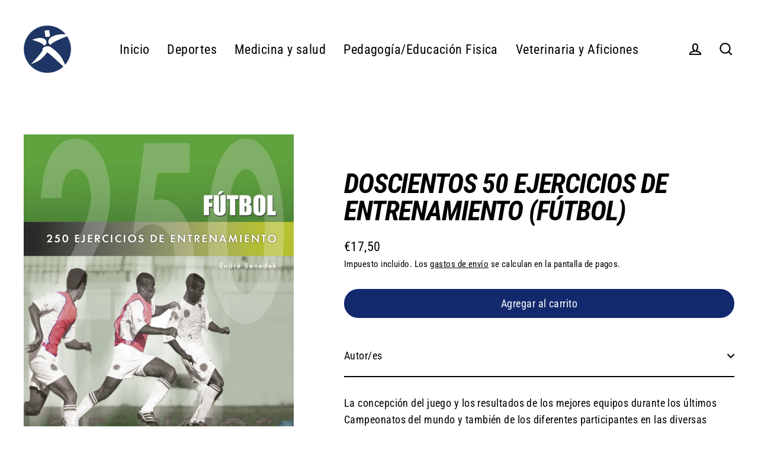

--- FILE ---
content_type: text/html; charset=UTF-8
request_url: https://demandforapps.com/external-links/functions.php
body_size: 466
content:
{"enableapp":"enable","checkstore":"available","buynow_text":"","buynow_background":"13296E","buynow_text_color":"FFFFFF","buynow_font_size":"16","buynow_padding_tb":"10","buynow_width_type":"%","buynow_width":"100","button_border_radius":"30px","buynow_border":"2","buynow_border_color":"13296E","hide_atc":"no","p_status":"enable","button_label_1":"Ebook 6,49 \u20ac","button_label_2":"","button_label_3":"","button_label_4":"","button_label_5":"","button_label_6":"","button_label_7":"","button_label_8":"","button_link_1":"https:\/\/www.awin1.com\/cread.php?awinmid=21491&awinaffid=1196344&ued=https%3A%2F%2Fwww.casadellibro.com%2Febook-doscientos-50-ejercicios-de-entrenamiento-futbol-ebook%2F9788499108445%2F9641095","button_link_2":"","button_link_3":"","button_link_4":"","button_link_5":"","button_link_6":"","button_link_7":"","button_link_8":"","s_target":"enable","global_enable":"no","global_button_text":"Disponible en biblioteca digital","global_button_link":"https:\/\/www.paidotribopremium.com\/","global_target":"yes"}